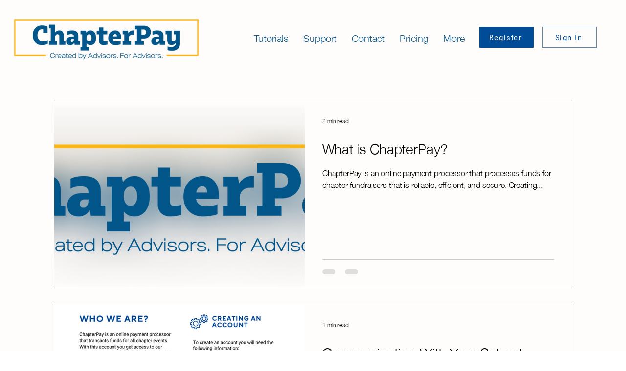

--- FILE ---
content_type: text/css; charset=utf-8
request_url: https://www.chapterpay.com/_serverless/pro-gallery-css-v4-server/layoutCss?ver=2&id=comp-km45y3b8&items=0_3300_1043%7C0_1545_2000%7C0_3000_2000%7C0_5616_3744%7C0_3000_2002%7C0_5427_3552%7C0_6144_4069%7C0_4695_3265%7C0_4000_2164%7C0_4032_3024%7C0_6000_4000%7C0_7730_5156%7C0_1350_900%7C0_4272_2848%7C0_3000_2000&container=204_1060_6230.5_720&options=gallerySizeType:px%7CgallerySizePx:1060%7CimageMargin:32%7CisRTL:false%7CtextBoxWidthPercent:50%7CcalculateTextBoxWidthMode:PERCENT%7CgalleryLayout:2%7CtitlePlacement:SHOW_ON_THE_RIGHT%7CnumberOfImagesPerRow:1%7CgridStyle:1%7CcubeRatio:1.3333333333333333
body_size: -127
content:
#pro-gallery-comp-km45y3b8 [data-hook="item-container"][data-idx="0"].gallery-item-container{opacity: 1 !important;display: block !important;transition: opacity .2s ease !important;top: 0px !important;left: 0px !important;right: auto !important;height: 386px !important;width: 1060px !important;} #pro-gallery-comp-km45y3b8 [data-hook="item-container"][data-idx="0"] .gallery-item-common-info-outer{height: 100% !important;} #pro-gallery-comp-km45y3b8 [data-hook="item-container"][data-idx="0"] .gallery-item-common-info{height: 100% !important;width: 546px !important;} #pro-gallery-comp-km45y3b8 [data-hook="item-container"][data-idx="0"] .gallery-item-wrapper{width: 514px !important;height: 386px !important;margin: 0 !important;} #pro-gallery-comp-km45y3b8 [data-hook="item-container"][data-idx="0"] .gallery-item-content{width: 514px !important;height: 386px !important;margin: 0px 0px !important;opacity: 1 !important;} #pro-gallery-comp-km45y3b8 [data-hook="item-container"][data-idx="0"] .gallery-item-hover{width: 514px !important;height: 386px !important;opacity: 1 !important;} #pro-gallery-comp-km45y3b8 [data-hook="item-container"][data-idx="0"] .item-hover-flex-container{width: 514px !important;height: 386px !important;margin: 0px 0px !important;opacity: 1 !important;} #pro-gallery-comp-km45y3b8 [data-hook="item-container"][data-idx="0"] .gallery-item-wrapper img{width: 100% !important;height: 100% !important;opacity: 1 !important;} #pro-gallery-comp-km45y3b8 [data-hook="item-container"][data-idx="1"].gallery-item-container{opacity: 1 !important;display: block !important;transition: opacity .2s ease !important;top: 418px !important;left: 0px !important;right: auto !important;height: 386px !important;width: 1060px !important;} #pro-gallery-comp-km45y3b8 [data-hook="item-container"][data-idx="1"] .gallery-item-common-info-outer{height: 100% !important;} #pro-gallery-comp-km45y3b8 [data-hook="item-container"][data-idx="1"] .gallery-item-common-info{height: 100% !important;width: 546px !important;} #pro-gallery-comp-km45y3b8 [data-hook="item-container"][data-idx="1"] .gallery-item-wrapper{width: 514px !important;height: 386px !important;margin: 0 !important;} #pro-gallery-comp-km45y3b8 [data-hook="item-container"][data-idx="1"] .gallery-item-content{width: 514px !important;height: 386px !important;margin: 0px 0px !important;opacity: 1 !important;} #pro-gallery-comp-km45y3b8 [data-hook="item-container"][data-idx="1"] .gallery-item-hover{width: 514px !important;height: 386px !important;opacity: 1 !important;} #pro-gallery-comp-km45y3b8 [data-hook="item-container"][data-idx="1"] .item-hover-flex-container{width: 514px !important;height: 386px !important;margin: 0px 0px !important;opacity: 1 !important;} #pro-gallery-comp-km45y3b8 [data-hook="item-container"][data-idx="1"] .gallery-item-wrapper img{width: 100% !important;height: 100% !important;opacity: 1 !important;} #pro-gallery-comp-km45y3b8 [data-hook="item-container"][data-idx="2"].gallery-item-container{opacity: 1 !important;display: block !important;transition: opacity .2s ease !important;top: 835px !important;left: 0px !important;right: auto !important;height: 386px !important;width: 1060px !important;} #pro-gallery-comp-km45y3b8 [data-hook="item-container"][data-idx="2"] .gallery-item-common-info-outer{height: 100% !important;} #pro-gallery-comp-km45y3b8 [data-hook="item-container"][data-idx="2"] .gallery-item-common-info{height: 100% !important;width: 546px !important;} #pro-gallery-comp-km45y3b8 [data-hook="item-container"][data-idx="2"] .gallery-item-wrapper{width: 514px !important;height: 386px !important;margin: 0 !important;} #pro-gallery-comp-km45y3b8 [data-hook="item-container"][data-idx="2"] .gallery-item-content{width: 514px !important;height: 386px !important;margin: 0px 0px !important;opacity: 1 !important;} #pro-gallery-comp-km45y3b8 [data-hook="item-container"][data-idx="2"] .gallery-item-hover{width: 514px !important;height: 386px !important;opacity: 1 !important;} #pro-gallery-comp-km45y3b8 [data-hook="item-container"][data-idx="2"] .item-hover-flex-container{width: 514px !important;height: 386px !important;margin: 0px 0px !important;opacity: 1 !important;} #pro-gallery-comp-km45y3b8 [data-hook="item-container"][data-idx="2"] .gallery-item-wrapper img{width: 100% !important;height: 100% !important;opacity: 1 !important;} #pro-gallery-comp-km45y3b8 [data-hook="item-container"][data-idx="3"]{display: none !important;} #pro-gallery-comp-km45y3b8 [data-hook="item-container"][data-idx="4"]{display: none !important;} #pro-gallery-comp-km45y3b8 [data-hook="item-container"][data-idx="5"]{display: none !important;} #pro-gallery-comp-km45y3b8 [data-hook="item-container"][data-idx="6"]{display: none !important;} #pro-gallery-comp-km45y3b8 [data-hook="item-container"][data-idx="7"]{display: none !important;} #pro-gallery-comp-km45y3b8 [data-hook="item-container"][data-idx="8"]{display: none !important;} #pro-gallery-comp-km45y3b8 [data-hook="item-container"][data-idx="9"]{display: none !important;} #pro-gallery-comp-km45y3b8 [data-hook="item-container"][data-idx="10"]{display: none !important;} #pro-gallery-comp-km45y3b8 [data-hook="item-container"][data-idx="11"]{display: none !important;} #pro-gallery-comp-km45y3b8 [data-hook="item-container"][data-idx="12"]{display: none !important;} #pro-gallery-comp-km45y3b8 [data-hook="item-container"][data-idx="13"]{display: none !important;} #pro-gallery-comp-km45y3b8 [data-hook="item-container"][data-idx="14"]{display: none !important;} #pro-gallery-comp-km45y3b8 .pro-gallery-prerender{height:6230.5px !important;}#pro-gallery-comp-km45y3b8 {height:6230.5px !important; width:1060px !important;}#pro-gallery-comp-km45y3b8 .pro-gallery-margin-container {height:6230.5px !important;}#pro-gallery-comp-km45y3b8 .pro-gallery {height:6230.5px !important; width:1060px !important;}#pro-gallery-comp-km45y3b8 .pro-gallery-parent-container {height:6230.5px !important; width:1092px !important;}